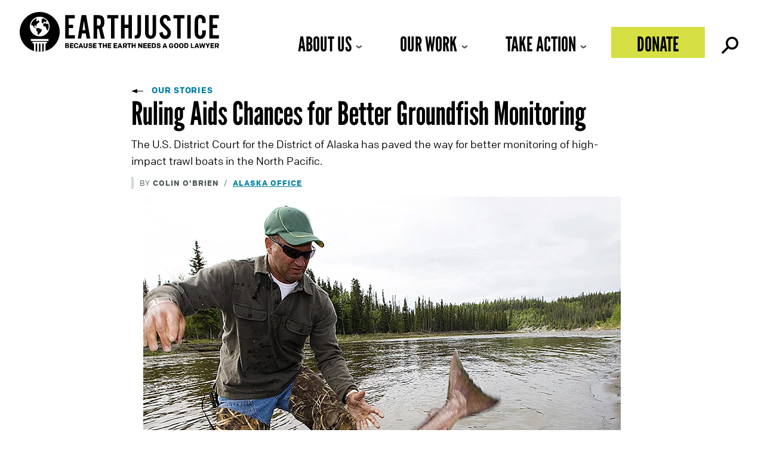

--- FILE ---
content_type: text/javascript
request_url: https://earthjustice.org/wp-content/themes/earthjustice/js/banner-large.js?ver=1.1
body_size: 263
content:
/*
*
*
* Used in large donation banner
*   - Set cookie and hide banner when banner is closed
*   - Scroll to header menu (based on header menu class) when skip button / link is clicked
*
*/
(function ($) {
  $(document).ready(function() {

    // Desktop: Scroll to header menu
    $('#large-banner-skip').click(function() {
      $(".site-header--large").get(0).scrollIntoView({ behavior: 'smooth' });
    });

    // Mobile: Scroll to header menu
    $('#large-banner-skip-mobile').click(function() {
      $(".site-header--small").get(0).scrollIntoView({ behavior: 'smooth' });
    });

    // Desktop + Mobile: When close icon is clicked, dismiss ad and set 3-day cookie on close
    $('#large-banner-20241121-close, #large-banner-20241121-close-mobile').click(function() {
      $('#large-banner-20241121').fadeOut();
    
      const cookieName = 'CookieControl';
      const rawCookie = Cookies.get(cookieName); // using js-cookie
    
      if (rawCookie) {
        try {
          // Parse JSON from the cookie
          const decoded = JSON.parse(rawCookie);
    
          if (decoded.optionalCookies && decoded.optionalCookies.functional) {
            const functionalStatus = decoded.optionalCookies.functional;
    
            console.log('Functional consent is:', functionalStatus);
    
            if (functionalStatus === 'accepted') {
              // Functional consent granted
              Cookies.set('STYXKEY_large-banner-20241121', 'true', {
                expires: 3,
                path: '/',
                sameSite: 'Strict'
              });
            }
          } else {
            console.log('Functional consent key not found in CookieControl cookie.');
          }
        } catch (e) {
          console.error('Error parsing CookieControl cookie:', e);
        }
      } else {
        console.log('No CookieControl cookie found — setting banner cookie.');
        // No CookieControl cookie found → just set the banner cookie
        Cookies.set('STYXKEY_large-banner-20241121', 'true', {
          expires: 3,
          path: '/',
          sameSite: 'Strict'
        });
      }
    });
    

  });
})(jQuery);
